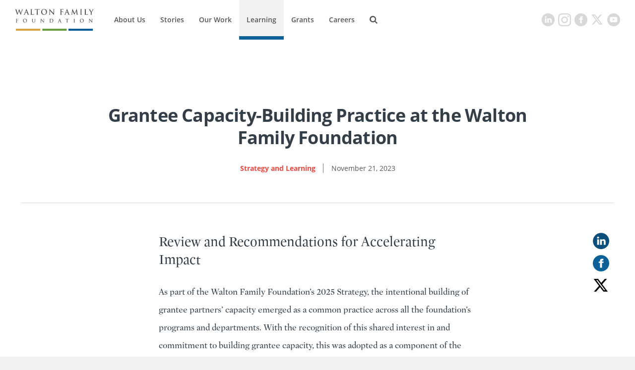

--- FILE ---
content_type: text/plain
request_url: https://www.google-analytics.com/j/collect?v=1&_v=j102&a=562593095&t=pageview&_s=1&dl=https%3A%2F%2Fwww.waltonfamilyfoundation.org%2Flearning%2Fgrantee-capacity-building-practice-at-the-walton-family-foundation&ul=en-us%40posix&dt=Grantee%20Capacity-Building%20Practice%20at%20the%20Walton%20Family%20Foundation&sr=1280x720&vp=1280x720&_u=IEBAAEABAAAAACAAI~&jid=863682724&gjid=1278890173&cid=1250450006.1769107955&tid=UA-20800802-1&_gid=1219039002.1769107955&_r=1&_slc=1&z=620440086
body_size: -454
content:
2,cG-0LX7FYRTL2